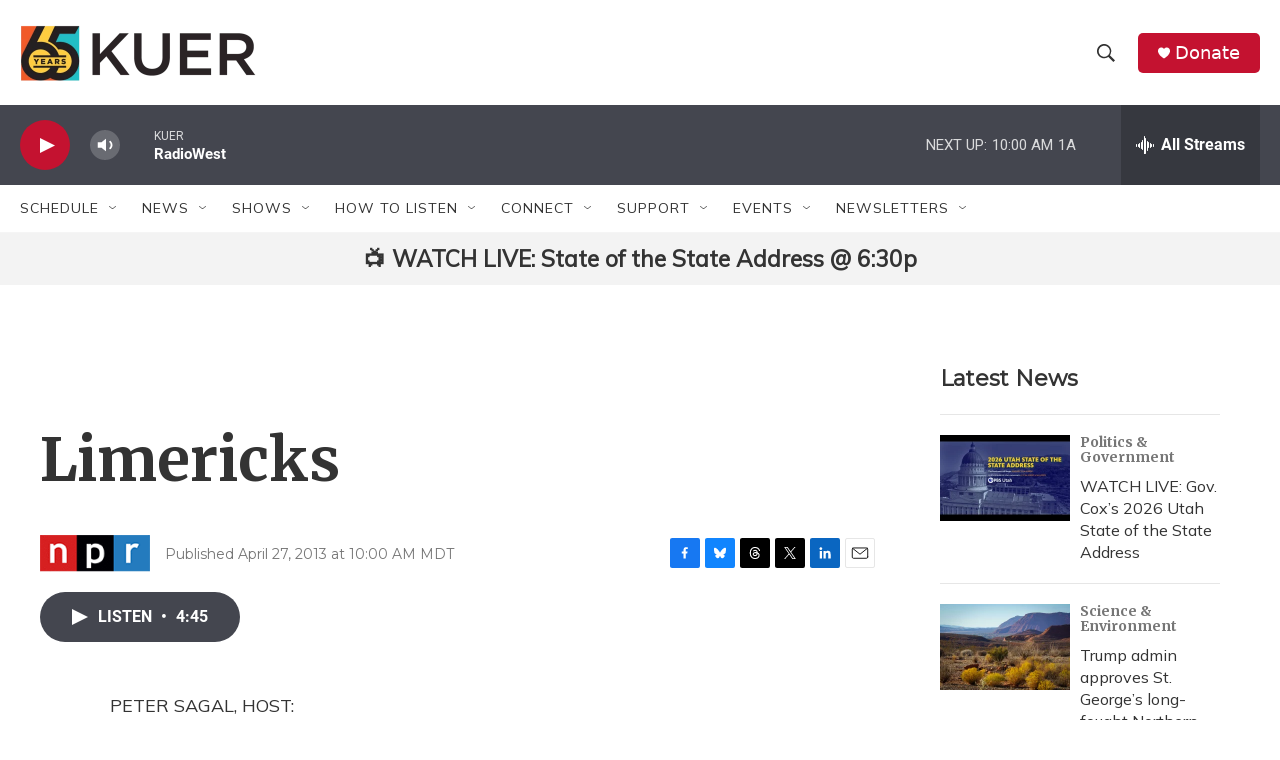

--- FILE ---
content_type: text/html; charset=utf-8
request_url: https://www.google.com/recaptcha/api2/aframe
body_size: 266
content:
<!DOCTYPE HTML><html><head><meta http-equiv="content-type" content="text/html; charset=UTF-8"></head><body><script nonce="9eix_Bg5vwn5O1F9wKNarw">/** Anti-fraud and anti-abuse applications only. See google.com/recaptcha */ try{var clients={'sodar':'https://pagead2.googlesyndication.com/pagead/sodar?'};window.addEventListener("message",function(a){try{if(a.source===window.parent){var b=JSON.parse(a.data);var c=clients[b['id']];if(c){var d=document.createElement('img');d.src=c+b['params']+'&rc='+(localStorage.getItem("rc::a")?sessionStorage.getItem("rc::b"):"");window.document.body.appendChild(d);sessionStorage.setItem("rc::e",parseInt(sessionStorage.getItem("rc::e")||0)+1);localStorage.setItem("rc::h",'1769099120021');}}}catch(b){}});window.parent.postMessage("_grecaptcha_ready", "*");}catch(b){}</script></body></html>